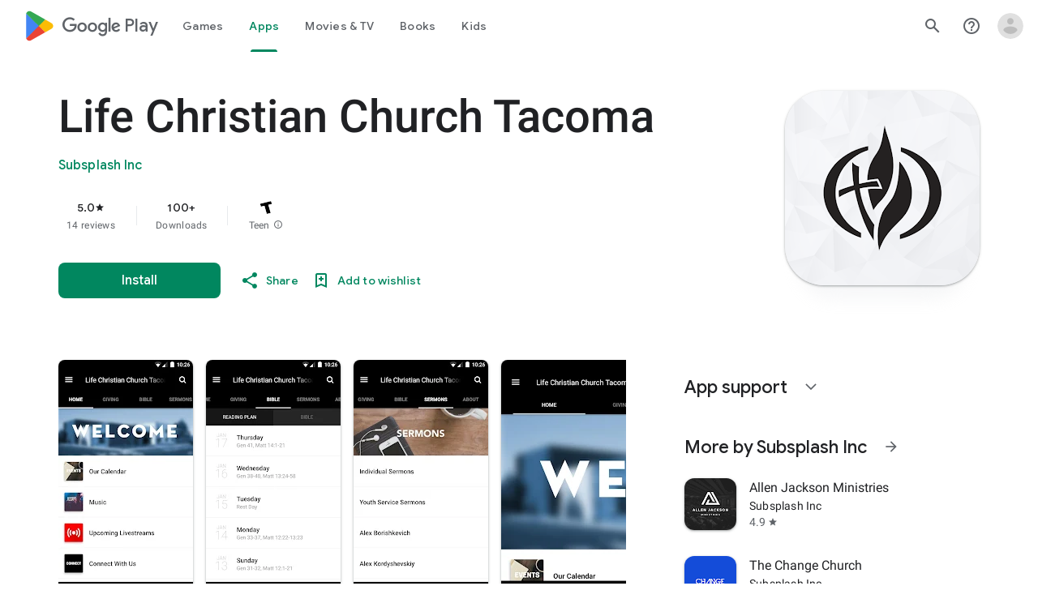

--- FILE ---
content_type: text/plain; charset=utf-8
request_url: https://play.google.com/play/log?format=json&authuser&proto_v2=true
body_size: -435
content:
["900000","1767431553388"]